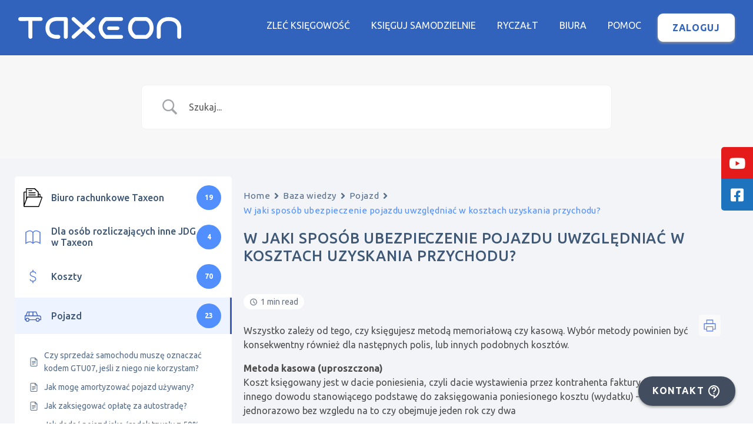

--- FILE ---
content_type: image/svg+xml
request_url: https://taxeon.pl/wp-content/uploads/2021/02/send.svg
body_size: 235
content:
<?xml version="1.0" encoding="UTF-8"?> <svg xmlns="http://www.w3.org/2000/svg" role="img" width="48px" height="48px" viewBox="0 0 24 24" aria-labelledby="sendIconTitle" stroke="#4a71e5" stroke-width="1" stroke-linecap="square" stroke-linejoin="miter" fill="none" color="#4a71e5"><title id="sendIconTitle">Send</title><polygon points="21.368 12.001 3 21.609 3 14 11 12 3 9.794 3 2.394"></polygon></svg> 

--- FILE ---
content_type: image/svg+xml
request_url: https://taxeon.pl/wp-content/uploads/2021/02/laptop.svg
body_size: 238
content:
<?xml version="1.0" encoding="UTF-8"?> <svg xmlns="http://www.w3.org/2000/svg" role="img" width="48px" height="48px" viewBox="0 0 24 24" aria-labelledby="laptopIconTitle" stroke="#4a71e5" stroke-width="1" stroke-linecap="square" stroke-linejoin="miter" fill="none" color="#4a71e5"><title id="laptopIconTitle">Laptop</title><path d="M20 7v11H4V7a1 1 0 0 1 1-1h14a1 1 0 0 1 1 1z"></path><path d="M2 18h20M4 17h16"></path></svg> 

--- FILE ---
content_type: application/javascript
request_url: https://taxeon.pl/wp-content/cache/autoptimize/js/autoptimize_single_da169f7387378956270faa1de6f28041.js?ver=de97a02108958e2ed883
body_size: 686
content:
(()=>{"use strict";var e;(e=jQuery)(document).ready((function(){document.querySelectorAll(".betterdocs-category-grid-inner-wrapper.masonry").forEach((t=>{!function(e,t){let r=t(".betterdocs-category-grid-inner-wrapper.masonry",e);if(0!=r?.length){var a=window.matchMedia("(max-width: 767px)"),o=window.matchMedia("(max-width: 1024px)");r.each(((e,t)=>{var r;let n=0,c=0;switch(!0){case a.matches:n=t.getAttribute("data-column_mobile"),c=t.getAttribute("data-column_space_mobile");break;case o.matches:n=t.getAttribute("data-column_tab"),c=t.getAttribute("data-column_space_tab");break;default:n=t.getAttribute("data-column_desktop"),c=null!==(r=t.getAttribute("data-column_space_desktop"))&&void 0!==r?r:15}c=parseInt(c),n=parseInt(n);let i=t.querySelectorAll(".betterdocs-single-category-wrapper"),s=(n-1)*c;t&&(i.forEach((e=>{e.style.width=`calc((100% - ${s}px) / ${n})`})),new Masonry(t,{itemSelector:".betterdocs-single-category-wrapper",percentPosition:!0,gutter:c}))}))}else(t(".betterdocs-single-category-wrapper",e)||[]).each(((e,t)=>{t.removeAttribute("style")}))}(t.parentElement,e)})),1!=betterdocsCategoryGridConfig?.is_betterdocs_templates&&(e(".betterdocs-category-grid-inner-wrapper .betterdocs-single-category-wrapper .betterdocs-category-link-btn").on("click",(function(t){let r=e(e(e(e(this)?.parent())?.parent())?.parent())?.parent(),a=e(r).attr("data-mkb-slug");if(a?.length>0){var o=new Date,n=o.setDate(o.getDate()+30).toString();document.cookie=`last_knowledge_base=${a}; expires=${n}; path=/;`}})),e(".betterdocs-category-grid-inner-wrapper .betterdocs-single-category-wrapper .betterdocs-body .betterdocs-articles-list li a").on("click",(function(t){let r=e(e(e(e(e(e(this).parent()).parent()).parent()).parent()).parent()).parent(),a=e(r).attr("data-mkb-slug");if(a?.length>0){var o=new Date,n=o.setDate(o.getDate()+30).toString();document.cookie=`last_knowledge_base=${a}; expires=${n}; path=/;`}})))}))})();

--- FILE ---
content_type: image/svg+xml
request_url: https://taxeon.pl/wp-content/uploads/2021/02/dashboard.svg
body_size: 273
content:
<?xml version="1.0" encoding="UTF-8"?> <svg xmlns="http://www.w3.org/2000/svg" role="img" width="48px" height="48px" viewBox="0 0 24 24" aria-labelledby="dashboardIconTitle" stroke="#4a71e5" stroke-width="1" stroke-linecap="square" stroke-linejoin="miter" fill="none" color="#4a71e5"><title id="dashboardIconTitle">Dashboard</title><rect width="20" height="20" x="2" y="2"></rect><path d="M11 7L17 7M11 12L17 12M11 17L17 17"></path><line x1="7" y1="7" x2="7" y2="7"></line><line x1="7" y1="12" x2="7" y2="12"></line><line x1="7" y1="17" x2="7" y2="17"></line></svg> 

--- FILE ---
content_type: image/svg+xml
request_url: https://taxeon.pl/wp-content/uploads/2021/02/car-alt.svg
body_size: 294
content:
<?xml version="1.0" encoding="UTF-8"?> <svg xmlns="http://www.w3.org/2000/svg" width="48px" height="48px" viewBox="0 0 24 24" fill="none" aria-labelledby="carAltIconTitle" stroke="#3c5cba" stroke-width="1" stroke-linecap="square" stroke-linejoin="miter" color="#3c5cba"><title id="carAltIconTitle">Car</title><path d="M3 12L5 7H7M3 12H2V17H3M3 12H7M18 12L16 7H12M18 12H20C21.1046 12 22 12.8954 22 14V17H20M18 12H12M7 17H16M7 7V12M7 7H12M7 12H12M12 12V7"></path><circle cx="5" cy="17" r="2"></circle><circle cx="18" cy="17" r="2"></circle></svg> 

--- FILE ---
content_type: text/plain
request_url: https://www.google-analytics.com/j/collect?v=1&_v=j102&a=1988626752&t=pageview&_s=1&dl=https%3A%2F%2Ftaxeon.pl%2Fbaza-wiedzy%2Fw-jaki-sposob-ubezpieczenie-pojazdu-uwzgledniac-w-kosztach-uzyskania-przychodu%2F&ul=en-us%40posix&dt=W%20jaki%20spos%C3%B3b%20ubezpieczenie%20pojazdu%20uwzgl%C4%99dnia%C4%87%20w%20kosztach%20uzyskania%20przychodu%3F%20-%20Taxeon&sr=1280x720&vp=1280x720&_u=KCDAAEADQAAAACAAI~&jid=1999684913&gjid=1679288102&cid=1931586731.1763169570&tid=UA-54604150-1&_gid=1857412820.1763169571&_r=1&_slc=1&z=1644959363
body_size: -559
content:
2,cG-SG3YGJFB56

--- FILE ---
content_type: image/svg+xml
request_url: https://taxeon.pl/wp-content/uploads/2021/02/home-alt.svg
body_size: 243
content:
<?xml version="1.0" encoding="UTF-8"?> <svg xmlns="http://www.w3.org/2000/svg" role="img" width="48px" height="48px" viewBox="0 0 24 24" aria-labelledby="homeAltIconTitle" stroke="#4a71e5" stroke-width="1" stroke-linecap="square" stroke-linejoin="miter" fill="none" color="#4a71e5"><title id="homeAltIconTitle">Home</title><path d="M3 10.182V22h18V10.182L12 2z"></path><rect width="6" height="8" x="9" y="14"></rect></svg> 

--- FILE ---
content_type: image/svg+xml
request_url: https://taxeon.pl/wp-content/uploads/2021/03/box-alt.svg
body_size: 249
content:
<?xml version="1.0" encoding="UTF-8"?> <svg xmlns="http://www.w3.org/2000/svg" width="48px" height="48px" viewBox="0 0 24 24" fill="none" aria-labelledby="boxAltIconTitle" stroke="#4a71e5" stroke-width="1" stroke-linecap="square" stroke-linejoin="miter" color="#4a71e5"><title id="boxAltIconTitle">Box</title><rect x="5" y="9" width="14" height="11"></rect><rect width="16" height="4" transform="matrix(1 0 0 -1 4 9)"></rect><rect x="9" y="12" width="6" height="3"></rect></svg> 

--- FILE ---
content_type: image/svg+xml
request_url: https://taxeon.pl/wp-content/uploads/2021/02/dolar.svg
body_size: 298
content:
<?xml version="1.0" encoding="UTF-8"?> <svg xmlns="http://www.w3.org/2000/svg" role="img" width="48px" height="48px" viewBox="0 0 24 24" aria-labelledby="dolarIconTitle" stroke="#4a71e5" stroke-width="1" stroke-linecap="square" stroke-linejoin="miter" fill="none" color="#4a71e5"><title id="dolarIconTitle">Dolar</title><path d="M12 4L12 6M12 18L12 20M15.5 8C15.1666667 6.66666667 14 6 12 6 9 6 8.5 7.95652174 8.5 9 8.5 13.140327 15.5 10.9649412 15.5 15 15.5 16.0434783 15 18 12 18 10 18 8.83333333 17.3333333 8.5 16"></path></svg> 

--- FILE ---
content_type: image/svg+xml
request_url: https://taxeon.pl/wp-content/uploads/2020/09/taxeon-white.svg
body_size: 2654
content:
<?xml version="1.0" encoding="UTF-8"?>
<svg width="277px" height="37px" viewBox="0 0 277 37" version="1.1" xmlns="http://www.w3.org/2000/svg" xmlns:xlink="http://www.w3.org/1999/xlink">
    <!-- Generator: sketchtool 53.2 (72643) - https://sketchapp.com -->
    <title>7526D29B-6162-4046-8BEB-D3950DAC13BD</title>
    <desc>Created with sketchtool.</desc>
    <g id="Welcome" stroke="none" stroke-width="1" fill="none" fill-rule="evenodd">
        <g id="Taxeon-wer-6-v4" transform="translate(-138.000000, -45.000000)" fill="#FFFFFF">
            <g id="Header" transform="translate(138.000000, 39.000000)">
                <g id="Logo-Copy" transform="translate(0.000000, 6.000000)">
                    <path d="M38.1100652,6.61066667 C39.9654236,6.61066667 41.4697683,5.13066667 41.4697683,3.30533333 C41.4697683,1.48 39.9654236,0 38.1100652,0 L3.35970311,0 C1.50434468,0 0,1.48 0,3.35466667 C0,5.18 1.50434468,6.66 3.35970311,6.66 L17.3501086,6.61066667 L17.3501086,33.6946667 C17.3501086,35.52 18.8544533,37 20.7098117,37 C22.5651702,37 24.1196597,35.52 24.1196597,33.6946667 L24.1196597,6.61066667 L38.1100652,6.61066667 Z M80.7833092,37 C82.6386676,37 84.1430123,35.52 84.1430123,33.6946667 L84.1430123,3.30533333 C84.1430123,1.48 82.6386676,0 80.7833092,0 L65.2384142,0 C64.8372556,0 62.7813179,0 60.1236423,0.592 C57.4659667,1.23333333 54.3068429,2.516 51.5990224,5.08133333 C48.1390297,8.33733333 46.3338161,12.9253333 46.3338161,18.8453333 C46.3338161,24.4693333 48.0888849,28.86 51.448588,32.0173333 C54.0561188,34.4346667 57.1149529,35.668 59.7726285,36.3093333 C62.4303041,36.9013333 64.5363867,36.9013333 65.1882694,36.9013333 L68.1969587,36.9013333 C70.0523172,36.9013333 71.5566618,35.4213333 71.5566618,33.596 C71.5566618,31.7706667 70.0523172,30.2906667 68.1969587,30.2906667 L64.9375453,30.2906667 C64.8874004,30.2906667 63.5334902,30.34 61.7784214,29.9946667 C60.0734975,29.6 57.8169804,28.86 56.0619117,27.1826667 C53.9558291,25.2093333 53.0532223,22.348 53.0532223,18.8453333 C53.0532223,15.0466667 54.0561188,11.988 56.2123461,9.86666667 C57.9674149,8.18933333 60.1737871,7.35066667 61.8787111,7.00533333 C63.6337799,6.61066667 64.9876901,6.61066667 65.0879797,6.61066667 L77.4236061,6.61066667 L77.4236061,33.6946667 C77.4236061,35.52 78.9279508,37 80.7833092,37 L80.7833092,37 Z M127.618573,37 C128.52118,37 129.423787,36.6546667 130.07567,35.9146667 C131.32929,34.5826667 131.229001,32.5106667 129.875091,31.2773333 L115.734251,18.5 L129.724656,5.82133333 C131.128711,4.588 131.178856,2.516 129.925235,1.13466667 C128.671615,-0.197333333 126.565532,-0.296 125.211622,0.937333333 L110.820058,14.0106667 L96.2780594,0.888 C94.9241492,-0.345333333 92.8180666,-0.296 91.5644461,1.08533333 C90.3108255,2.41733333 90.3609703,4.48933333 91.7650253,5.72266667 L105.85572,18.5 L91.865315,31.1293333 C90.5114048,32.3626667 90.4111151,34.484 91.6647357,35.816 C92.3166184,36.5066667 93.2192252,36.852 94.121832,36.852 C94.974294,36.852 95.7766112,36.6053333 96.4284938,36.0133333 L110.820058,22.9893333 L125.311912,36.112 C125.963794,36.704 126.766112,37 127.618573,37 L127.618573,37 Z M174.854996,37 C176.710355,36.9506667 178.214699,35.52 178.214699,33.6946667 C178.214699,31.8693333 176.710355,30.3893333 174.854996,30.3893333 L149.782585,30.3893333 C148.679399,29.5013333 147.576213,28.5146667 146.573316,27.2813333 C144.868392,25.1106667 143.364048,22.2 143.364048,18.4013333 C143.364048,14.4053333 145.068972,11.396 146.92433,9.27466667 C147.826937,8.23866667 148.729544,7.4 149.782585,6.61066667 L174.854996,6.61066667 C176.710355,6.61066667 178.214699,5.13066667 178.214699,3.30533333 C178.214699,1.48 176.710355,0 174.854996,0 L148.729544,0 C148.127806,0 147.526068,0.197333333 147.02462,0.493333333 C146.874185,0.542666667 146.222303,0.937333333 145.269551,1.67733333 C144.316799,2.41733333 143.063179,3.50266667 141.809558,4.98266667 C139.302317,7.89333333 136.644642,12.4813333 136.644642,18.4013333 C136.644642,24.3706667 139.302317,28.9586667 141.809558,31.9186667 C143.063179,33.3986667 144.316799,34.5333333 145.269551,35.2733333 C146.172158,36.0133333 146.824041,36.4573333 146.974475,36.5066667 C147.475923,36.852 148.127806,37 148.729544,37 L174.854996,37 Z M216.926503,6.61066667 C219.032585,7.64666667 223.294895,10.656 223.294895,18.4506667 C223.294895,25.4066667 218.882151,28.9586667 216.675778,30.3893333 L199.827118,30.3893333 C197.620746,28.7613333 193.458726,24.9626667 193.458726,18.8453333 C193.458726,10.804 197.470311,7.696 199.476104,6.61066667 L216.926503,6.61066667 Z M218.932295,36.704 C219.333454,36.5066667 230.014301,31.5733333 230.014301,18.4506667 C230.014301,3.848 218.882151,0.246666667 218.531137,0.148 C218.230268,0.0493333333 217.879254,0 217.52824,0 L198.824222,0 C198.473208,0 198.122194,0.0493333333 197.77118,0.148 C197.520456,0.246666667 186.689175,3.848 186.689175,18.8453333 C186.689175,30.6853333 196.768284,36.3586667 197.219587,36.556 C197.721035,36.852 198.272629,37 198.824222,37 L217.52824,37 C218.029689,37 218.480992,36.9013333 218.932295,36.704 L218.932295,36.704 Z M273.640297,37 C275.495655,37 277,35.52 277,33.6946667 L277,18.648 C277,18.4506667 277,17.908 276.949855,17.0693333 C276.849566,16.2306667 276.699131,15.1453333 276.398262,13.912 C275.796524,11.4453333 274.492759,8.38666667 271.935373,5.772 C268.224656,1.97333333 262.85916,0 255.838885,0 C249.119479,0 244.004707,1.924 240.494569,5.624 C238.037473,8.14 236.783852,11.0506667 236.13197,13.5173333 C235.831101,14.7506667 235.680666,15.836 235.630521,16.724 C235.530232,17.612 235.530232,18.2533333 235.530232,18.5493333 L235.530232,33.6946667 C235.530232,35.52 237.034576,37 238.889935,37 C240.745293,37 242.249638,35.52 242.249638,33.6946667 L242.249638,18.5 L242.249638,18.352 C242.249638,18.2533333 242.149348,13.468 245.408762,10.1133333 C247.765568,7.696 251.375996,6.61066667 255.838885,6.61066667 C260.652788,6.61066667 264.463794,7.79466667 267.02118,10.3106667 C268.675959,11.988 269.478277,14.0106667 269.879435,15.5893333 C270.080014,16.3786667 270.180304,17.0693333 270.230449,17.5626667 C270.280594,18.1053333 270.280594,18.4506667 270.280594,18.5 L270.280594,33.6946667 C270.280594,35.52 271.784938,37 273.640297,37 L273.640297,37 Z" id="TaxE0n"></path>
                    <path d="M168.754098,22 C170.52459,21.9552239 172,20.6567164 172,19 C172,17.3432836 170.52459,16 168.704918,16 L154.295082,16 C152.47541,16 151,17.3432836 151,19 C151,20.6567164 152.47541,22 154.295082,22 L168.754098,22 Z" id="Path"></path>
                </g>
            </g>
        </g>
    </g>
</svg>

--- FILE ---
content_type: image/svg+xml
request_url: https://taxeon.pl/wp-content/uploads/2021/02/credit-card.svg
body_size: 240
content:
<?xml version="1.0" encoding="UTF-8"?> <svg xmlns="http://www.w3.org/2000/svg" role="img" width="48px" height="48px" viewBox="0 0 24 24" aria-labelledby="creditCardIconTitle" stroke="#4a71e5" stroke-width="1" stroke-linecap="square" stroke-linejoin="miter" fill="none" color="#4a71e5"><title id="creditCardIconTitle">Credit Card</title><rect width="20" height="14" x="2" y="5" rx="2"></rect><path d="M2,14 L22,14"></path></svg> 

--- FILE ---
content_type: image/svg+xml
request_url: https://taxeon.pl/wp-content/uploads/2021/02/cart-add.svg
body_size: 403
content:
<?xml version="1.0" encoding="UTF-8"?> <svg xmlns="http://www.w3.org/2000/svg" width="48px" height="48px" viewBox="0 0 24 24" aria-labelledby="cartAddIconTitle" stroke="#4a71e5" stroke-width="1" stroke-linecap="square" stroke-linejoin="miter" fill="none" color="#4a71e5"><title id="cartAddIconTitle">Add do cart</title><path d="M21.2922 6L19.9463 14.1627C19.8666 14.6457 19.4491 15 18.9596 15H7.04304C6.55355 15 6.136 14.6457 6.05636 14.1627L4.84851 6.83731C4.76887 6.35434 4.35133 6 3.86183 6H2"></path><path d="M8 20C8.55228 20 9 19.5523 9 19C9 18.4477 8.55228 18 8 18C7.44772 18 7 18.4477 7 19C7 19.5523 7.44772 20 8 20Z"></path><path d="M18 20C18.5523 20 19 19.5523 19 19C19 18.4477 18.5523 18 18 18C17.4477 18 17 18.4477 17 19C17 19.5523 17.4477 20 18 20Z"></path><path d="M16 8H10"></path><path d="M13 5V11"></path></svg> 

--- FILE ---
content_type: application/javascript
request_url: https://taxeon.pl/wp-content/cache/autoptimize/js/autoptimize_single_c1790ab5dedc3fda9516b1966f1711b4.js?ver=1.0
body_size: 1418
content:
(function($){$(document).ready(function(){$('.test-mode').click(function(){if(window.fbq)
window.fbq('track','StartTrial');var id=Date.now();location.href="https://app.taxeon.pl/#/rejestracja?id="+id+"&referrer="+window.document.referrer
return gtag_report_conversion("https://app.taxeon.pl/#/rejestracja?id="+id+"&referrer="+window.document.referrer);})
$('a[href$="#trial-version"]').click(function(){if(window.fbq)
window.fbq('track','StartTrial');var id=Date.now();location.href="https://app.taxeon.pl/#/rejestracja?id="+id+"&referrer="+window.document.referrer
return gtag_report_conversion("https://app.taxeon.pl/#/rejestracja?id="+id+"&referrer="+window.document.referrer);})
$('.item-price-switcher').click(function(e){e.preventDefault();if($(this).hasClass('active')){return;}else{var data=$(this).attr('data-item');$('.item-price-switcher').removeClass('active');$(this).addClass('active');$('.box-toggle-price-switcher').css('display','none');$('.box-toggle-price-switcher[data-item="'+data+'"]').css('display','block');}});$('.modal-content .close').click(function(e){e.preventDefault();$('.betterdocs-modalwindow').fadeToggle();});$('#switch2').click(function(){$('.general-price').toggleClass('d-block');});$('.click-fixed-menu').click(function(){$('.nav-fiexed-menu').fadeToggle(200);});fixedmenu();var path=window.location.href.split('#')[0];$('a.nav-link').each(function(){if(this.href===path){$(this).parent().addClass('act');}});namecatvideo();showlistcat();videoselect();youtube_popup();$('a[href*="#"]:not(.carousel-control-prev):not(.carousel-control-next)').click(function(){if(location.pathname.replace(/^\//,'')==this.pathname.replace(/^\//,'')&&location.hostname==this.hostname){var target=$(this.hash);target=target.length?target:$('[name='+this.hash.slice(1)+']');if(target.length){$('html,body').animate({scrollTop:target.offset().top-90},500);return false;}}});var sections=$('section'),nav=$('ul#main-menu'),nav_height=100;$(window).on('scroll',function(){var cur_pos=$(this).scrollTop();sections.each(function(){var top=$(this).offset().top-nav_height,bottom=top+$(this).outerHeight();if(cur_pos>=top&&cur_pos<=bottom){nav.find('a.nav-link').parent().removeClass('act');sections.removeClass('act');$(this).addClass('act');nav.find('a[href="'+path+'#'+$(this).attr('id')+'"]').parent().addClass('act');}});});jQuery(window).on("resize",function(){top_bg_fit();});top_bg_fit();});function top_bg_fit(){const headerH=jQuery("#wrapper-navbar").outerHeight();const titleH=jQuery(".hero-title-with-button").outerHeight();const imageH=jQuery(".single-image").outerHeight()/2;const main_height=headerH+titleH+(imageH?imageH:0);jQuery(".background-top-img").height(main_height);}
function youtube_popup(){$('.box-movie-url').click(function(event){event.preventDefault();var str=$(this).attr('href');var res=str.split("=");var embeddedUrl="https://www.youtube.com/embed/"+res[1];$('body').toggleClass('overflow-hidden');$('.background-popup').fadeToggle();$('.video-popup').fadeToggle();$('.video-popup').append('<iframe id="ytplayer" type="text/html" width="100%" height="100%" src="'+embeddedUrl+'?autoplay=1&origin=http://example.com" allowfullscreen="allowfullscreen" frameborder="0"/>');});$('.background-popup').click(function(){$('body').toggleClass('overflow-hidden');$('.video-popup iframe').remove();$('.background-popup').fadeToggle();$('.video-popup').fadeToggle();});}
function fixedmenu(){if($('body').hasClass('admin-bar')){var he=$('#wpadminbar').height();$("#wrapper-navbar").sticky({topSpacing:he,zIndex:99});}else{$("#wrapper-navbar").sticky({topSpacing:0,zIndex:99});}}
function namecatvideo(){var tx=$('ul.menu-video').find('li .active').text();$('.mobile-cat-video').text(tx);}
function showlistcat(){$('.mobile-cat-video').click(function(){$('.menu-video').toggleClass('active');});}
function videoselect(){$('a.video-nav').click(function(event){event.preventDefault();var tar=$(this).attr('date');var text=$(this).text();$('a.video-nav').removeClass('active');$(this).addClass('active');$('.video-playlist').removeClass('active');$('.video-playlist[date="'+tar+'"]').addClass('active');$('.menu-video').removeClass('active');$('.mobile-cat-video').text(text);});}})(jQuery);

--- FILE ---
content_type: image/svg+xml
request_url: https://taxeon.pl/wp-content/uploads/2021/03/book-opened.svg
body_size: 285
content:
<?xml version="1.0" encoding="UTF-8"?> <svg xmlns="http://www.w3.org/2000/svg" role="img" width="48px" height="48px" viewBox="0 0 24 24" aria-labelledby="bookOpenedIconTitle" stroke="#4a71e5" stroke-width="1" stroke-linecap="square" stroke-linejoin="miter" fill="none" color="#4a71e5"><title id="bookOpenedIconTitle">Book</title><path d="M12 6s-2-2-4-2-5 2-5 2v14s3-2 5-2 4 2 4 2c1.333-1.333 2.667-2 4-2 1.333 0 3 .667 5 2V6c-2-1.333-3.667-2-5-2-1.333 0-2.667.667-4 2z"></path><path stroke-linecap="round" d="M12 6v14"></path></svg> 

--- FILE ---
content_type: image/svg+xml
request_url: https://taxeon.pl/wp-content/uploads/2020/12/mail-black.svg
body_size: 280
content:
<?xml version="1.0" encoding="UTF-8"?> <svg xmlns="http://www.w3.org/2000/svg" id="Warstwa_1" data-name="Warstwa 1" viewBox="0 0 38 30.46"><title>mail-black</title><g id="Layer_2" data-name="Layer 2"><g id="Layer_2_copy" data-name="Layer 2 copy"><path d="M35.35,4.77H4.65A3.66,3.66,0,0,0,1,8.43V31.57a3.66,3.66,0,0,0,3.65,3.66h30.7A3.66,3.66,0,0,0,39,31.57V8.43A3.66,3.66,0,0,0,35.35,4.77Zm-.18,3.66L19.91,17.68,4.66,8.43ZM4.65,31.56V12.69L19.91,22l15.43-9.36v19Z" transform="translate(-1 -4.77)"></path></g></g></svg> 

--- FILE ---
content_type: application/javascript
request_url: https://taxeon.pl/wp-content/cache/autoptimize/js/autoptimize_single_f957f04e6f4cf0380fcaa160bdcaccce.js?ver=20c9a27a6f4940a23fc3
body_size: 944
content:
new class{constructor(){var e=jQuery;this.request,this.searchForm=e(".betterdocs-searchform"),this.searchField=e(".betterdocs-search-field"),this.searchCategory=e(".betterdocs-search-category"),this.popularSearch=e(".betterdocs-popular-search-keyword .popular-keyword"),this.searchClose=e(".docs-search-close"),this.liveSearch()}liveSearch(){var e=jQuery,t=this;this.popularSearch.on("click",(function(t){t.preventDefault();let r=e(this).text();e(this).parent(".betterdocs-popular-search-keyword").siblings(".betterdocs-searchform").find(".betterdocs-search-field").val(r).trigger("propertychange")})),this.searchForm.on("keyup keypress",(function(e){if(13===(e.keyCode||e.which))return e.preventDefault(),!1})),this.searchField.on("input propertychange paste",(function(r){let s=e(this),a=e(this).val(),c=s.parent(".betterdocs-searchform-input-wrap").siblings(".betterdocs-search-category").find(":selected").val(),i=s.parent().parent(".betterdocs-searchform"),o=s.parent().parent(".betterdocs-searchform").find(".betterdocs-search-kbslug").val();if(!a.length){var h=s.parents(".betterdocs-live-search").find(".betterdocs-search-result-wrap");h.length>0&&h.each((function(t){e(h[t]).remove()}))}t.liveSearchAction(r,s,a,c,i,o)})),this.searchCategory.on("change",(function(r){let s=e(this),a=s.siblings(".betterdocs-searchform-input-wrap").children(".betterdocs-search-field").val(),c=e(this).find(":selected").val(),i=s.parent(".betterdocs-searchform"),o=s.parent(".betterdocs-searchform").find(".betterdocs-search-kbslug").val();t.liveSearchAction(r,s,a,c,i,o)})),this.liveSearchAction=function(e,r,s,a,c,i){jQuery;let o=r.parent(".betterdocs-searchform").find(".betterdocs-search-result-wrap"),h=r.parent().find(".docs-search-loader"),n=r.parent().find(".docs-search-close"),d=betterdocsSearchConfig.search_letter_limit;"a"!=e.key&&17!=e.keyCode&&91!=e.keyCode&&s.length>=d?t.delay((function(){t.ajaxLoad(s,a,i,c,o,h,n,r)}),400):s.length||(r.parent().parent(".betterdocs-live-search").find(".betterdocs-search-result-wrap").addClass("hideArrow"),r.parent().parent(".betterdocs-live-search").find(".docs-search-result").slideUp(300),h.hide(),n.hide())},this.searchClose.on("click",(function(){e(this).hide(),e(this).parent().parent().find(".betterdocs-search-result-wrap").addClass("hideArrow"),e(this).parent().parent().find(".docs-search-result").slideUp(300),e(this).siblings(".betterdocs-search-field").val("")})),this.delay=function(){let e=0;return function(t,r){return clearTimeout(e),e=setTimeout(t,r),e}}(),this.ajaxLoad=function(e,t,r,s,a,c,i,o){var h=jQuery;let n;n&&n.abort(),n=h.ajax({url:betterdocsSearchConfig.ajax_url,type:"post",data:{action:"betterdocs_get_search_result",search_input:e,search_cat:t,kb_slug:r,is_post_type_archive:betterdocsSearchConfigTwo?.is_post_type_archive},beforeSend:function(){c.show(),i.hide(),a.addClass("hideArrow"),h(".betterdocs-live-search .docs-search-result").slideUp(400)},success:function(e){a.remove(),c.hide(),i.show();let t=betterdocsSearchConfig.search_letter_limit;if(o.val().length<t){var r=h(".betterdocs-live-search").find(".betterdocs-search-result-wrap");return r.length>0&&r.each((function(e){h(r[e]).slideUp(400)})),void i.hide()}s.append(e.data.post_lists)}})}}};

--- FILE ---
content_type: image/svg+xml
request_url: https://taxeon.pl/wp-content/uploads/2021/02/print.svg
body_size: 247
content:
<?xml version="1.0" encoding="UTF-8"?> <svg xmlns="http://www.w3.org/2000/svg" role="img" width="48px" height="48px" viewBox="0 0 24 24" aria-labelledby="printIconTitle" stroke="#4a71e5" stroke-width="1" stroke-linecap="square" stroke-linejoin="miter" fill="none" color="#4a71e5"><title id="printIconTitle">print</title><polygon points="17 14 17 21 7 21 7 14"></polygon><polygon points="17 3 17 9 7 9 7 3"></polygon><polyline points="7 18 3 18 3 9 3 9 21 9 21 18 17 18"></polyline></svg> 